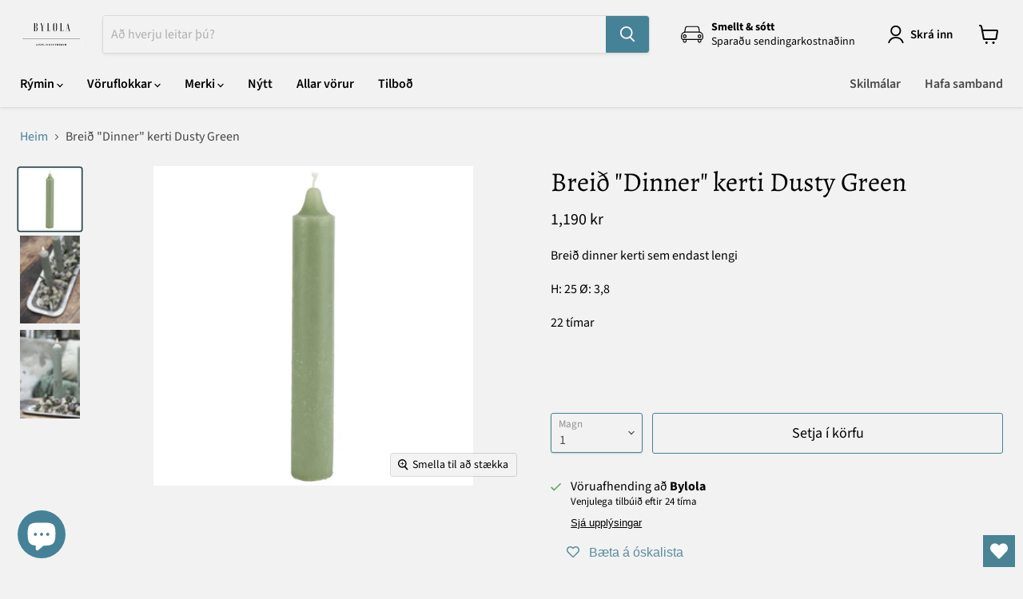

--- FILE ---
content_type: text/html; charset=utf-8
request_url: https://bylola.is/collections/all/products/copy-of-breid-dinner-kerti-rhodendron?view=recently-viewed
body_size: 1218
content:





















  












<li
  class="productgrid--item  imagestyle--medium        product-recently-viewed-card    show-actions--mobile"
  data-product-item
  data-product-quickshop-url="/products/copy-of-breid-dinner-kerti-rhodendron"
  
    data-recently-viewed-card
  
>
  <div class="productitem" data-product-item-content>
    
    
    
    

    

    

    <div class="productitem__container">
      <div class="product-recently-viewed-card-time" data-product-handle="copy-of-breid-dinner-kerti-rhodendron">
      <button
        class="product-recently-viewed-card-remove"
        aria-label="close"
        data-remove-recently-viewed
      >
        


                                                                      <svg class="icon-remove "    aria-hidden="true"    focusable="false"    role="presentation"    xmlns="http://www.w3.org/2000/svg" width="10" height="10" viewBox="0 0 10 10" xmlns="http://www.w3.org/2000/svg">      <path fill="currentColor" d="M6.08785659,5 L9.77469752,1.31315906 L8.68684094,0.225302476 L5,3.91214341 L1.31315906,0.225302476 L0.225302476,1.31315906 L3.91214341,5 L0.225302476,8.68684094 L1.31315906,9.77469752 L5,6.08785659 L8.68684094,9.77469752 L9.77469752,8.68684094 L6.08785659,5 Z"></path>    </svg>                                          

      </button>
    </div>

      <div class="productitem__image-container">
        <a
          class="productitem--image-link"
          href="/products/copy-of-breid-dinner-kerti-rhodendron"
          tabindex="-1"
          data-product-page-link
        >
          <figure
            class="productitem--image"
            data-product-item-image
            
          >
            
              
                
                

  
    <noscript data-rimg-noscript>
      <img
        
          src="//bylola.is/cdn/shop/files/Trend166_1999-12_4179-81_9105-17_trend01_512x767.jpg?v=1702508124"
        

        alt=""
        data-rimg="noscript"
        srcset="//bylola.is/cdn/shop/files/Trend166_1999-12_4179-81_9105-17_trend01_512x767.jpg?v=1702508124 1x, //bylola.is/cdn/shop/files/Trend166_1999-12_4179-81_9105-17_trend01_932x1396.jpg?v=1702508124 1.82x"
        class="productitem--image-alternate"
        
        
      >
    </noscript>
  

  <img
    
      src="//bylola.is/cdn/shop/files/Trend166_1999-12_4179-81_9105-17_trend01_512x767.jpg?v=1702508124"
    
    alt=""

    
      data-rimg="lazy"
      data-rimg-scale="1"
      data-rimg-template="//bylola.is/cdn/shop/files/Trend166_1999-12_4179-81_9105-17_trend01_{size}.jpg?v=1702508124"
      data-rimg-max="935x1400"
      data-rimg-crop="false"
      
      srcset="data:image/svg+xml;utf8,<svg%20xmlns='http://www.w3.org/2000/svg'%20width='512'%20height='767'></svg>"
    

    class="productitem--image-alternate"
    
    
  >



  <div data-rimg-canvas></div>


              
              

  
    <noscript data-rimg-noscript>
      <img
        
          src="//bylola.is/cdn/shop/files/4179-81_512x512.jpg?v=1702508094"
        

        alt=""
        data-rimg="noscript"
        srcset="//bylola.is/cdn/shop/files/4179-81_512x512.jpg?v=1702508094 1x, //bylola.is/cdn/shop/files/4179-81_1024x1024.jpg?v=1702508094 2x, //bylola.is/cdn/shop/files/4179-81_1398x1398.jpg?v=1702508094 2.73x"
        class="productitem--image-primary"
        
        
      >
    </noscript>
  

  <img
    
      src="//bylola.is/cdn/shop/files/4179-81_512x512.jpg?v=1702508094"
    
    alt=""

    
      data-rimg="lazy"
      data-rimg-scale="1"
      data-rimg-template="//bylola.is/cdn/shop/files/4179-81_{size}.jpg?v=1702508094"
      data-rimg-max="1400x1400"
      data-rimg-crop="false"
      
      srcset="data:image/svg+xml;utf8,<svg%20xmlns='http://www.w3.org/2000/svg'%20width='512'%20height='512'></svg>"
    

    class="productitem--image-primary"
    
    
  >



  <div data-rimg-canvas></div>


            

            



























          </figure>
        </a>
      </div><div class="productitem--info">
        

        

        <h2 class="productitem--title">
          <a href="/products/copy-of-breid-dinner-kerti-rhodendron" data-product-page-link>
            Breið "Dinner" kerti Dusty Green
          </a>
        </h2>

        
          
        

        
          






























<div class="price productitem__price ">
  
    <div
      class="price__compare-at "
      data-price-compare-container
    >

      
        <span class="money price__original" data-price-original></span>
      
    </div>


    
      
      <div class="price__compare-at--hidden" data-compare-price-range-hidden>
        
          <span class="visually-hidden"></span>
          <span class="money price__compare-at--min" data-price-compare-min>
            1.190 kr
          </span>
          -
          <span class="visually-hidden"></span>
          <span class="money price__compare-at--max" data-price-compare-max>
            1.190 kr
          </span>
        
      </div>
      <div class="price__compare-at--hidden" data-compare-price-hidden>
        <span class="visually-hidden"></span>
        <span class="money price__compare-at--single" data-price-compare>
          
        </span>
      </div>
    
  

  <div class="price__current  " data-price-container>

    

    
      
      
      <span class="money" data-price>
        1.190 kr
      </span>
    
    
  </div>

  
    
    <div class="price__current--hidden" data-current-price-range-hidden>
      
        <span class="money price__current--min" data-price-min>1.190 kr</span>
        -
        <span class="money price__current--max" data-price-max>1.190 kr</span>
      
    </div>
    <div class="price__current--hidden" data-current-price-hidden>
      <span class="visually-hidden"></span>
      <span class="money" data-price>
        1.190 kr
      </span>
    </div>
  

  
    
    
    
    

    <div
      class="
        productitem__unit-price
        hidden
      "
      data-unit-price
    >
      
    </div>
  

  
</div>


        

        
          
            <div class="productitem__stock-level">
              







<div class="product-stock-level-wrapper" >
  
    <span class="
  product-stock-level
  product-stock-level--high
  
">
      

      <span class="product-stock-level__text">
        
        <div class="product-stock-level__badge-text">
          
  
    
      
        Til á lager
      
    
  

        </div>
      </span>
    </span>
  
</div>

            </div>
          

          
        

        
          <div class="productitem--description">
            <p>Breið dinner kerti sem endast lengi

H: 25 Ø: 3,8
22 tímar
 
 </p>

            
          </div>
        
      </div>

      
    </div>
  </div>

  
    <script type="application/json" data-quick-buy-settings>
      {
        "cart_redirection": true,
        "money_format": "{{amount_no_decimals}} kr"
      }
    </script>
  
</li>


--- FILE ---
content_type: text/javascript; charset=utf-8
request_url: https://bylola.is/products/copy-of-breid-dinner-kerti-rhodendron.js
body_size: 399
content:
{"id":7207821181060,"title":"Breið \"Dinner\" kerti Dusty Green","handle":"copy-of-breid-dinner-kerti-rhodendron","description":"\u003cp\u003eBreið dinner kerti sem endast lengi\u003c\/p\u003e\n\u003cmeta charset=\"UTF-8\"\u003e\n\u003cp\u003e\u003cspan\u003eH: 25 Ø: 3,8\u003c\/span\u003e\u003c\/p\u003e\n\u003cp\u003e\u003cspan\u003e22 tímar\u003c\/span\u003e\u003c\/p\u003e\n\u003cp\u003e \u003c\/p\u003e\n\u003cp\u003e \u003c\/p\u003e","published_at":"2023-12-13T22:56:16+00:00","created_at":"2023-12-13T22:54:38+00:00","vendor":"IB LAURSEN","type":"Kerti","tags":["Húsbúnaður","Ib Laursen","Kerti","Rými_Alrými","Vöruflokkar_Kerti","Vöruheiti_Kerti"],"price":119000,"price_min":119000,"price_max":119000,"available":true,"price_varies":false,"compare_at_price":null,"compare_at_price_min":0,"compare_at_price_max":0,"compare_at_price_varies":false,"variants":[{"id":41690340360324,"title":"Default Title","option1":"Default Title","option2":null,"option3":null,"sku":"4179-81","requires_shipping":true,"taxable":true,"featured_image":null,"available":true,"name":"Breið \"Dinner\" kerti Dusty Green","public_title":null,"options":["Default Title"],"price":119000,"weight":0,"compare_at_price":null,"inventory_management":"shopify","barcode":null,"requires_selling_plan":false,"selling_plan_allocations":[]}],"images":["\/\/cdn.shopify.com\/s\/files\/1\/0343\/5541\/3124\/files\/4179-81.jpg?v=1702508094","\/\/cdn.shopify.com\/s\/files\/1\/0343\/5541\/3124\/files\/Trend166_1999-12_4179-81_9105-17_trend01.jpg?v=1702508124","\/\/cdn.shopify.com\/s\/files\/1\/0343\/5541\/3124\/files\/Trend167_1999-12_4179-81_9105-17_trend02.jpg?v=1702508124"],"featured_image":"\/\/cdn.shopify.com\/s\/files\/1\/0343\/5541\/3124\/files\/4179-81.jpg?v=1702508094","options":[{"name":"Title","position":1,"values":["Default Title"]}],"url":"\/products\/copy-of-breid-dinner-kerti-rhodendron","media":[{"alt":null,"id":26193791058052,"position":1,"preview_image":{"aspect_ratio":1.0,"height":1400,"width":1400,"src":"https:\/\/cdn.shopify.com\/s\/files\/1\/0343\/5541\/3124\/files\/4179-81.jpg?v=1702508094"},"aspect_ratio":1.0,"height":1400,"media_type":"image","src":"https:\/\/cdn.shopify.com\/s\/files\/1\/0343\/5541\/3124\/files\/4179-81.jpg?v=1702508094","width":1400},{"alt":null,"id":26193795481732,"position":2,"preview_image":{"aspect_ratio":0.668,"height":1400,"width":935,"src":"https:\/\/cdn.shopify.com\/s\/files\/1\/0343\/5541\/3124\/files\/Trend166_1999-12_4179-81_9105-17_trend01.jpg?v=1702508124"},"aspect_ratio":0.668,"height":1400,"media_type":"image","src":"https:\/\/cdn.shopify.com\/s\/files\/1\/0343\/5541\/3124\/files\/Trend166_1999-12_4179-81_9105-17_trend01.jpg?v=1702508124","width":935},{"alt":null,"id":26193795514500,"position":3,"preview_image":{"aspect_ratio":0.668,"height":1400,"width":935,"src":"https:\/\/cdn.shopify.com\/s\/files\/1\/0343\/5541\/3124\/files\/Trend167_1999-12_4179-81_9105-17_trend02.jpg?v=1702508124"},"aspect_ratio":0.668,"height":1400,"media_type":"image","src":"https:\/\/cdn.shopify.com\/s\/files\/1\/0343\/5541\/3124\/files\/Trend167_1999-12_4179-81_9105-17_trend02.jpg?v=1702508124","width":935}],"requires_selling_plan":false,"selling_plan_groups":[]}